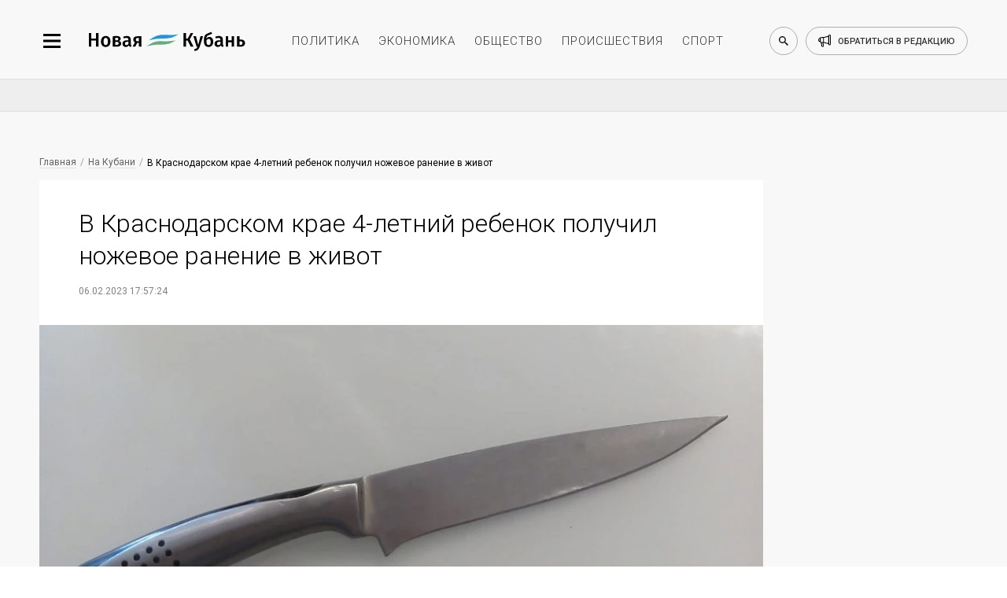

--- FILE ---
content_type: text/html; charset=utf-8
request_url: https://newkuban.ru/news/060260477/
body_size: 11626
content:
<!DOCTYPE html>
<html lang="ru-RU"
	prefix="og: https://ogp.me/ns# article: https://ogp.me/ns/article# profile: https://ogp.me/ns/profile# fb: https://ogp.me/ns/fb# image: https://ogp.me/ns#image">

<head>
	<meta name="viewport"
		content="width=device-width, height=device-height, initial-scale=1, maximum-scale=1, user-scalable=0" />

	<link rel="icon" href="https://newkuban.ru/favicon.ico" type="image/x-icon" sizes="16x16">
	<link rel="shortcut icon" href="https://newkuban.ru/favicon.ico" type="image/x-icon" sizes="16x16">
	<meta property="fb:pages" content="959300277451812" />
	<link rel="apple-touch-icon-precomposed" sizes="60x60"
		href="https://newkuban.ru/upload/favicon/60.png">
	<link rel="apple-touch-icon-precomposed" sizes="76x76"
		href="https://newkuban.ru/upload/favicon/76.png">
	<link rel="apple-touch-icon-precomposed" sizes="120x120"
		href="https://newkuban.ru/upload/favicon/120.png">
	<link rel="apple-touch-icon-precomposed" sizes="152x152"
		href="https://newkuban.ru/upload/favicon/152.png">
	<link rel="apple-touch-icon-precomposed" sizes="180x180"
		href="https://newkuban.ru/upload/favicon/180.png">
	<link rel="apple-touch-icon-precomposed" sizes="192x192"
		href="https://newkuban.ru/upload/favicon/192.png">
	<link href="https://fonts.googleapis.com/css2?family=Roboto:ital,wght@0,300;0,400;0,500;1,400&display=swap"
		rel="stylesheet">

		<meta name='yandex-verification' content='df287fb3f38be3b3' />
	<meta property="fb:pages" content="959300277451812" />
	<meta name="google-site-verification" content="lbdcq9DSdryMMjy7vfXtq0lYt3PAK-EH3TfVjJtcE3k" />
	<meta name="msvalidate.01" content="0094599014F99B9C6FD1E3632774D300" />
	<meta name="cmsmagazine" content="1f4056ce083052a97ade162d2f7772ff" />
	<link rel="canonical" href="https://newkuban.ru/news/060260477/" />
		<!---->
			<style type="text/css">
	#google_shimpl {
		display: none;
	}

	#google_esf {
		display: none;
	}

	.news-top-add-topmost {
		max-height: 200px; 
		margin-bottom:0;
		margin-top: 12px;
	}
	.news-top-add-topmost .container {
		text-align: center;
		text-align: center;
		align-items: center;
		display: flex;
		flex-direction: column;
	}
	.news-top-add-topmost .ad-description {
		color: #808080; font-size: 10px; margin: 0; text-align: right; display: inline-block; width: 100%;
	}
	.news-top-add-topmost .desktop {
		display: block;
	}
	.news-top-add-topmost .mobile {
		display: none;
	}

	@media (max-width: 759px) {
		.news-top-add-topmost .desktop {
			display: none;
		}
		.news-top-add-topmost .mobile {
			display: block;
		}
	}

	@media (min-width: 760px) {
		.news-top-add-topmost .desktop {
			display: block;
		}
		.news-top-add-topmost .mobile {
			display: none;
		}	
	}

	</style>
	<meta name="twitter:card" content="summary_large_image">
				<title>
		В Краснодарском крае 4-летний ребенок получил ножевое ранение в живот 	</title>
	<meta http-equiv="Content-Type" content="text/html; charset=utf-8" />
<meta name="keywords" content="Краснодарский край, ЧП и криминал, Армавир" />
<script data-skip-moving="true">(function(w, d) {var v = w.frameCacheVars = {"CACHE_MODE":"HTMLCACHE","storageBlocks":[],"dynamicBlocks":{"3JiYAU":"b279ed6c2e37"},"AUTO_UPDATE":true,"AUTO_UPDATE_TTL":120,"version":2};var inv = false;if (v.AUTO_UPDATE === false){if (v.AUTO_UPDATE_TTL && v.AUTO_UPDATE_TTL > 0){var lm = Date.parse(d.lastModified);if (!isNaN(lm)){var td = new Date().getTime();if ((lm + v.AUTO_UPDATE_TTL * 1000) >= td){w.frameRequestStart = false;w.preventAutoUpdate = true;return;}inv = true;}}else{w.frameRequestStart = false;w.preventAutoUpdate = true;return;}}var r = w.XMLHttpRequest ? new XMLHttpRequest() : (w.ActiveXObject ? new w.ActiveXObject("Microsoft.XMLHTTP") : null);if (!r) { return; }w.frameRequestStart = true;var m = v.CACHE_MODE; var l = w.location; var x = new Date().getTime();var q = "?bxrand=" + x + (l.search.length > 0 ? "&" + l.search.substring(1) : "");var u = l.protocol + "//" + l.host + l.pathname + q;r.open("GET", u, true);r.setRequestHeader("BX-ACTION-TYPE", "get_dynamic");r.setRequestHeader("X-Bitrix-Composite", "get_dynamic");r.setRequestHeader("BX-CACHE-MODE", m);r.setRequestHeader("BX-CACHE-BLOCKS", v.dynamicBlocks ? JSON.stringify(v.dynamicBlocks) : "");if (inv){r.setRequestHeader("BX-INVALIDATE-CACHE", "Y");}try { r.setRequestHeader("BX-REF", d.referrer || "");} catch(e) {}if (m === "APPCACHE"){r.setRequestHeader("BX-APPCACHE-PARAMS", JSON.stringify(v.PARAMS));r.setRequestHeader("BX-APPCACHE-URL", v.PAGE_URL ? v.PAGE_URL : "");}r.onreadystatechange = function() {if (r.readyState != 4) { return; }var a = r.getResponseHeader("BX-RAND");var b = w.BX && w.BX.frameCache ? w.BX.frameCache : false;if (a != x || !((r.status >= 200 && r.status < 300) || r.status === 304 || r.status === 1223 || r.status === 0)){var f = {error:true, reason:a!=x?"bad_rand":"bad_status", url:u, xhr:r, status:r.status};if (w.BX && w.BX.ready && b){BX.ready(function() {setTimeout(function(){BX.onCustomEvent("onFrameDataRequestFail", [f]);}, 0);});}w.frameRequestFail = f;return;}if (b){b.onFrameDataReceived(r.responseText);if (!w.frameUpdateInvoked){b.update(false);}w.frameUpdateInvoked = true;}else{w.frameDataString = r.responseText;}};r.send();var p = w.performance;if (p && p.addEventListener && p.getEntries && p.setResourceTimingBufferSize){var e = 'resourcetimingbufferfull';var h = function() {if (w.BX && w.BX.frameCache && w.BX.frameCache.frameDataInserted){p.removeEventListener(e, h);}else {p.setResourceTimingBufferSize(p.getEntries().length + 50);}};p.addEventListener(e, h);}})(window, document);</script>
<script data-skip-moving="true">(function(w, d, n) {var cl = "bx-core";var ht = d.documentElement;var htc = ht ? ht.className : undefined;if (htc === undefined || htc.indexOf(cl) !== -1){return;}var ua = n.userAgent;if (/(iPad;)|(iPhone;)/i.test(ua)){cl += " bx-ios";}else if (/Windows/i.test(ua)){cl += ' bx-win';}else if (/Macintosh/i.test(ua)){cl += " bx-mac";}else if (/Linux/i.test(ua) && !/Android/i.test(ua)){cl += " bx-linux";}else if (/Android/i.test(ua)){cl += " bx-android";}cl += (/(ipad|iphone|android|mobile|touch)/i.test(ua) ? " bx-touch" : " bx-no-touch");cl += w.devicePixelRatio && w.devicePixelRatio >= 2? " bx-retina": " bx-no-retina";if (/AppleWebKit/.test(ua)){cl += " bx-chrome";}else if (/Opera/.test(ua)){cl += " bx-opera";}else if (/Firefox/.test(ua)){cl += " bx-firefox";}ht.className = htc ? htc + " " + cl : cl;})(window, document, navigator);</script>


<link href="/bitrix/cache/css/s1/New_Kuban/page_bb37b6c4d2900a7b87f5ce2eafdead85/page_bb37b6c4d2900a7b87f5ce2eafdead85_v1.css?17653521963439" type="text/css"  rel="stylesheet" />
<link href="/bitrix/cache/css/s1/New_Kuban/template_7075227aa4ba874c9b6406c18e57f694/template_7075227aa4ba874c9b6406c18e57f694_v1.css?1765352196158958" type="text/css"  data-template-style="true" rel="stylesheet" />







<link rel="amphtml" href="https://newkuban.ru/amp/060260477/">
<meta name="description" content="В Новокубанске прокуратура проводит проверку по факту нанесения ножевого ранения 4-летнему ребенку.">
<meta property="og:title" content="В Краснодарском крае 4-летний ребенок получил ножевое ранение в живот " />
<meta property="og:description" content="В Новокубанске прокуратура проводит проверку по факту нанесения ножевого ранения 4-летнему ребенку.">
<meta property="og:type" content="article" />
<meta property="og:image" itemprop="image" content="https://newkuban.ru/upload/resize_cache/iblock/88c/ag7jtjuz780fxszuc4dgq0fxtt36aowh/1200_630_2/WhatsApp-Image-2022_12_08-at-12.18.54.jpeg"/> 
<meta name="twitter:image" content="https://newkuban.ru/upload/resize_cache/iblock/88c/ag7jtjuz780fxszuc4dgq0fxtt36aowh/1200_630_2/WhatsApp-Image-2022_12_08-at-12.18.54.jpeg"/> 
<meta itemprop="image" content="https://newkuban.ru/upload/resize_cache/iblock/88c/ag7jtjuz780fxszuc4dgq0fxtt36aowh/1200_630_2/WhatsApp-Image-2022_12_08-at-12.18.54.jpeg"/> 
<link rel="image_src" href="https://newkuban.ru/upload/resize_cache/iblock/88c/ag7jtjuz780fxszuc4dgq0fxtt36aowh/1200_630_2/WhatsApp-Image-2022_12_08-at-12.18.54.jpeg"/> 
<link rel="icon" href="/favicon.ico" type="image/x-icon">



	
</head>




<body data-menu-switch="disabled" data-page-index="false" data-page="inner">

	
 	
	<div class="cover">
		<div class="wrapper" data-slide-wrapper="">
			<div data-search="disabled">
				<div class="container">
					<form action="https://newkuban.ru/search/index.php" class="search-box">
						<input type="search" class="search-box__input" name="q" placeholder="Введите запрос для поиска">
						<button class="search-box__submit" data-search-submit="">Найти</button>
					</form>
				</div>
			</div>
			<div class="header-cover">
				<header>
					<div class="container">
						<div class="header__side_left">
							<button type="button" class="menu-btn" data-menu-button="disabled"></button>
							<a href="/" class="logo-btn"></a>
						</div>
						<ul class="menu-header">
							<li><a href="https://newkuban.ru/politika/" class="menu-header__item">политика</a></li>
							<li><a href="https://newkuban.ru/ekonomika/" class="menu-header__item">экономика</a></li>
							<li><a href="https://newkuban.ru/obshchestvo/" class="menu-header__item">общество</a>
							</li>
							<li><a href="https://newkuban.ru/proishestviya/"
									class="menu-header__item">происшествия</a></li>
							<li><a href="https://newkuban.ru/sport/" class="menu-header__item">спорт</a></li>
						</ul>
						<div class="header__side_right">
							<button class="search-btn" data-search-button="disabled"></button>
							<a href="/contacts/" class="call-btn"><span>обратиться в редакцию</span></a>
						</div>
					</div>
				</header>
			</div>
<div class="no-index-page">
    <div class="container">
		<div id="bxdynamic_3JiYAU_start" style="display:none"></div>
<!--  04032022 -->

<!-- Делаем container для каждой новости -->
</div>
    

    <div class="news-top-add" style="
    max-height: 200px;
">
        <div class="container">
            <!-- 04032022-->
                                        <!-- <ins class="adsbygoogle" style="display:inline-block;width:100%;height:90px"
                    data-ad-client="ca-pub-1432027245035847" data-ad-slot="4696529466"></ins>04032022-->
                <!-- Yandex.RTB R-A-178081-17 -->
                <div id="yandex_rtb_R-A-178081-17"></div>
                                    </div>
    </div>


<div class="container dlya_povtora">
    <div class="news-tape__cover news-tape--first">
        <div class="news-tape">
                                        <!-- Статья: блок над публикацией -->
                <!--noindex-->
                <div class="bread-crumbs__cover">
                    <a href="/" title="Главная" itemprop="url" class="bread-crumbs__item">Главная</a>
                    <a href="/na-kubani/" itemprop="url" class="bread-crumbs__item">На Кубани</a>                    <a href="" class="bread-crumbs__item bread-crumbs__item_active">В Краснодарском крае 4-летний ребенок получил ножевое ранение в живот </a>
                </div>
                <!--/noindex-->
            
            <div class="inner-news__cover" itemscope="" itemtype="http://schema.org/NewsArticle">
                <h1 class="inner-news__title" itemprop="headline name" id="title_060260477">В Краснодарском крае 4-летний ребенок получил ножевое ранение в живот                 </h1>

                <!--noindex-->
                <div class="pubdate">
                                            <time class="inner-news__date" itemprop="datePublished dateModified"
                              datetime="2023-02-06T17:57:24+03:00">06.02.2023 17:57:24</time>
                                        </div>


                                    <figure class="inner-news--figure" itemprop="image" itemscope="" itemtype="http://schema.org/ImageObject">
                                                <picture>
                                                            <source type="image/webp" srcset="/upload/resize_cache/iblock/88c/ag7jtjuz780fxszuc4dgq0fxtt36aowh/900_506_2/WhatsApp-Image-2022_12_08-at-12.18.54.webp"
                                        alt="В Краснодарском крае 4-летний ребенок получил ножевое ранение в живот " class="inner-news--figure__image inner-news--figure__image-full-size">
                                                        <img itemprop="image" src="/upload/resize_cache/iblock/88c/ag7jtjuz780fxszuc4dgq0fxtt36aowh/900_506_2/WhatsApp-Image-2022_12_08-at-12.18.54.jpeg" alt="В Краснодарском крае 4-летний ребенок получил ножевое ранение в живот "
                                 class="inner-news--figure__image inner-news--figure__image-full-size">
                        </picture>
                                                    <!--noindex-->
                            <figcaption class="inner-news--figure__description" itemprop="description">
                                Фото newkuban.ru</figcaption>
                            <!--/noindex-->
                                            </figure>
                				<!--/noindex-->
                <div itemprop="articleBody">
                                            <p class="inner-news__subtitle" itemprop="description">Инцидент произошел сегодня ночью в Новокубанске.</p>
                                        В Новокубанске прокуратура проводит проверку по факту нанесения ножевого ранения 4-летнему ребенку. Об этом сообщили в пресс-службе прокуратуры Краснодарского края.<br>
 <br>
 По предварительным данным, малыш проживал в многодетной семье и поздно вечером 5 февраля&nbsp;получил колото-резаную рану передней брюшной стенки. Пострадавшего доставили в Детскую городскую больницу Армавира. Ему оказали необходимую медицинскую помощь. Сейчас его жизни ничего не угрожает.<br>
 <br> Известно, что он воспитывается в полной семье, которая имеет еще троих детей. Эта ячейка общества состоит на учете в комиссии по делам несовершеннолетних и защите их прав при администрации муниципального образования как неблагополучная.<br>
 <br>
Специалистам предстоит проверить при каких обстоятельствах ребенок получил травму и дать оценку работе органов системы профилактики.                    <!--Реклама телеграм-канала 13.08.21 -->
                    <br>
                    <br>
                    Читайте новости в нашем <a href="https://t.me/newkuban_ru" target="_blank">Телеграме</a>.
                    <br>
                </div>

                <div content="https://newkuban.ru/news/060260477/" itemprop="url"></div>
                <div content="https://newkuban.ru/news/060260477/" itemprop="mainEntityOfPage"></div>

                <div itemprop="publisher" itemscope itemtype="https://schema.org/Organization">
                    <meta itemprop="name" content="Новая Кубань">
                    <meta itemprop="telephone" content="+7 (861) 259-71-50">
                    <meta itemprop="address" content="Краснодар">

                    <div itemprop="logo" itemscope itemtype="https://schema.org/ImageObject">
                        <img itemprop="url image" src="https://newkuban.ru/nk180.jpg" style="display:none;" />
                    </div>
                </div>

                                <div class="footer_item_60477 ">
                                                                        <div class="inner-news--author__cover" style="display: none;">
                                <p class="inner-news--author__title">Автор</p>
                                <div class="inner-news--author__subtitle">
                                    <img src="/bitrix/templates/New_Kuban/img/small/svg/author/author_black.svg" alt="Автор: Новая Кубань"
                                         class="inner-news--author__image">
                                                                        <span class="inner-news--author__subtitle-text" itemprop="author">Наталья Ч.</span>
                                </div>
                            </div>
                                            
                    <div class="likely likely_060260477" data-url="https://newkuban.ru/news/060260477/" data-title="В Краснодарском крае 4-летний ребенок получил ножевое ранение в живот ">
                        <div class="sharebtn vkontakte"></div>
                        <!--<div class="sharebtn facebook"></div>-->
                        <div class="sharebtn odnoklassniki"></div>
                        <!--<div class="sharebtn twitter"></div>-->
                        <div class="sharebtn whatsapp"></div>
                    </div>
                    <br />

                    <div class="social--icon" style="display: none">
                        <!--<a href="#" class="social--icon-item social--icon-facebook"
							onclick="window.open('http://www.facebook.com/sharer.php?u=https://newkuban.ru/news/060260477/'); return false;">facebook</a>-->
                        <a href="#" class="social--icon-item social--icon-vk"
                           onclick="window.open('http://vk.com/share.php?url=https://newkuban.ru/news/060260477/'); return false;">VK</a>
                        <!--<a href="#" class="social--icon-item social--icon-twitter"
                           onclick="window.open('http://twitter.com/share?url=https://newkuban.ru/news/060260477/'); return false;">Twitter</a>-->
                    </div>
                                                                        <div class="inner-news--links-horizontal__cover">
                                <a href="/tag/krasnodarskiy_kray/"  class="inner-news--links-horizontal__item"  >Краснодарский край</a><a href="/tag/proishestviya/"  class="inner-news--links-horizontal__item"  >ЧП и криминал</a><a href="/tag/armavir/"  class="inner-news--links-horizontal__item"  >Армавир</a>                            </div>
                                            
                    
                                            <!--<div class="comments__cover">
                            <div id="hypercomments_widget_060260477" class="hypercomments-widget__block"
                                data-xid="060260477" data-href="newkuban.ru/news/060260477/"></div>
                            					</div>-->
                                    </div>

                            </div>
           <div class="endpage"></div>


            
            
            
<a href="/news/220188729/" id="infinity-next-page"
               data-specialpage="1" data-code="060260477">&nbsp;</a>

        </div> 

<!-- /news-tape -->

        <div class="news-only" data-myedit="Y">
            <div class="news-only-commercial commercial_060260477">
                                

<!-- Яндекс.Директ -->
<div class="commercial-box" id="yandex_ad_R-178081-2_60477"></div>
                
            </div>
        </div>
    </div> <!-- /news-tape__cover -->
    <span id="down_border_060260477"></span>
</div>
<div class="news-inner-subadd">
    <div class="container">
        <div class="ad_section">
            <!-- $specialpage = 1 -->
                            <!-- Yandex.RTB R-A-178081-4 -->
                <div id="yandex_rtb_R-A-178081-4_60477"></div>
                                                            </div>
    </div>
</div>


<div id="infinity-next-page-input">
	<div style="text-align: center;width: 100%">Загрузка...</div>
</div>


<div id="bxdynamic_3JiYAU_end" style="display:none"></div>    </div>
</div>

    <!--LiveInternet logo--><a href="//www.liveinternet.ru/click"
    target="_blank"><img src="//counter.yadro.ru/logo?45.1"
    title="LiveInternet"
    alt="" style="border:0" width="31" height="31"/></a><!--/LiveInternet-->
    <nav data-menu-cover="">
    <div class="data-menu--close"></div>
    <div class="header__side_right">
        <button class="search-btn search-btn--sidebar" data-search-button="disabled"></button>
        <a href="/contacts/" class="call-btn">обратиться в редакцию</a>
    </div>
    <ul class="menu-list-first">
        <li class="menu-list-first__list"><a href="https://newkuban.ru/na-kubani/" class="menu-list-first__item">На Кубани</a></li>
        <li class="menu-list-first__list"><a href="https://newkuban.ru/tolko-v-nk/" class="menu-list-first__item">Только в НК</a></li>
		 <li class="menu-list-first__list"><a href="https://newkuban.ru/krasnodar/" class="menu-list-first__item">Новости Краснодара</a></li>
		 <li class="menu-list-first__list"><a href="https://newkuban.ru/sochi/" class="menu-list-first__item">Новости Сочи</a></li>
		<li class="menu-list-first__list"><a href="https://newkuban.ru/anapa/" class="menu-list-first__item">Новости Анапы</a></li>
		<li class="menu-list-first__list  menu-list-first__list_single"><a href="https://newkuban.ru/tag/novorossiysk/" class="menu-list-first__item">Новости Новороссийска</a></li>
        <li class="menu-list-first__list"><a href="https://newkuban.ru/politika/" class="menu-list-first__item">Политика</a></li>
        <li class="menu-list-first__list"><a href="https://newkuban.ru/ekonomika/" class="menu-list-first__item">Экономика</a></li>
        <li class="menu-list-first__list"><a href="https://newkuban.ru/obshchestvo/" class="menu-list-first__item">Общество</a></li>
        <li class="menu-list-first__list"><a href="https://newkuban.ru/proishestviya/" class="menu-list-first__item">Происшествия</a></li>
        <li class="menu-list-first__list"><a href="https://newkuban.ru/sport/" class="menu-list-first__item">Спорт</a></li>
        <li class="menu-list-first__list"><a href="https://newkuban.ru/kultura/" class="menu-list-first__item">Культура</a></li>
        <li class="menu-list-first__list"><a href="https://newkuban.ru/nauka/" class="menu-list-first__item">Наука</a></li>
        <li class="menu-list-first__list"><a href="https://newkuban.ru/religiya/" class="menu-list-first__item">Религия</a></li>
        <li class="menu-list-first__list"><a href="https://newkuban.ru/biznes/" class="menu-list-first__item">Бизнес</a></li>
        <li class="menu-list-first__list"><a href="https://newkuban.ru/tekhnologii/" class="menu-list-first__item">Технологии</a></li>
        <li class="menu-list-first__list"><a href="https://newkuban.ru/avto/" class="menu-list-first__item">Авто</a></li>
        <li class="menu-list-first__list"><a href="https://newkuban.ru/zdorove/" class="menu-list-first__item">Отдых и здоровье</a></li>
        
        <li class="menu-list-first__list"><a href="https://newkuban.ru/turism/" class="menu-list-first__item">Туризм</a></li>

        <li class="menu-list-first__list"><a href="https://newkuban.ru/stil-zhizni/" class="menu-list-first__item">Стиль жизни</a></li>
        <li class="menu-list-first__list"><a href="https://newkuban.ru/znamenitosti/" class="menu-list-first__item">Знаменитости</a></li>
    </ul>
    <ul class="menu-list-second">
        <li class="menu-list-second__list"><a href="https://newkuban.ru/project/" class="menu-list-second__item">Проекты</a></li>
        <li class="menu-list-second__list"><a href="https://newkuban.ru/fotonovosti/" class="menu-list-second__item">Фото</a></li>
        <li class="menu-list-second__list"><a href="https://newkuban.ru/video/" class="menu-list-second__item">Видео</a></li>
        <li class="menu-list-second__list"><a href="https://newkuban.ru/afisha/" class="menu-list-second__item">Афиша</a></li>
        <li class="menu-list-second__list"><a href="https://newkuban.ru/gazety/" class="menu-list-second__item">Газета</a></li>
        <li class="menu-list-second__list menu-list-second__list_single"><a href="https://newkuban.org" class="menu-list-second__item" target="_blank">Фонд «Новая Кубань»</a></li>
		  <li class="menu-list-second__list menu-list-second__list_single"><a href="https://newkuban.ru/specialolympics/" class="menu-list-second__item">Специальная Олимпиада</a></li>
    </ul>
    <div class="menu-social">
        <a href="https://vk.com/new_kuban" class="menu-social__item" target="_blank">
            <img alt="vk" src="/bitrix/templates/New_Kuban/img/small/svg/social-footer/start/vk.svg" class="menu-social__icon menu-social__icon_mouseout">
            <img alt="vk" src="/bitrix/templates/New_Kuban/img/small/svg/social-footer/hover/vk.svg" class="menu-social__icon menu-social__icon_mouseover">
        </a>
        <a href="https://t.me/newkuban_ru" class="menu-social__item" target="_blank">
            <img alt="telegram" src="/bitrix/templates/New_Kuban/img/small/svg/social-footer/start/telegram.svg" class="menu-social__icon menu-social__icon_mouseout">
            <img alt="telegram" src="/bitrix/templates/New_Kuban/img/small/svg/social-footer/hover/telegram.svg" class="menu-social__icon menu-social__icon_mouseover">
        </a><!--
        <a href="https://www.instagram.com/newkuban.ru/" class="menu-social__item" target="_blank">
            <img alt="instagram" src="/bitrix/templates/New_Kuban/img/small/svg/social-footer/start/insta.svg" class="menu-social__icon menu-social__icon_mouseout">
            <img alt="instagram" src="/bitrix/templates/New_Kuban/img/small/svg/social-footer/hover/insta.svg" class="menu-social__icon menu-social__icon_mouseover">
        </a>
        <a href="https://www.facebook.com/newkuban.ru" class="menu-social__item" target="_blank">
            <img alt="facebook" src="/bitrix/templates/New_Kuban/img/small/svg/social-footer/start/facebook.svg" class="menu-social__icon menu-social__icon_mouseout">
            <img alt="facebook" src="/bitrix/templates/New_Kuban/img/small/svg/social-footer/hover/facebook.svg" class="menu-social__icon menu-social__icon_mouseover">
        </a>-->
        <a href="https://twitter.com/new_kuban" class="menu-social__item" target="_blank">
            <img alt="twitter" src="/bitrix/templates/New_Kuban/img/small/svg/social-footer/start/twitter.svg" class="menu-social__icon menu-social__icon_mouseout">
            <img alt="twitter" src="/bitrix/templates/New_Kuban/img/small/svg/social-footer/hover/twitter.svg" class="menu-social__icon menu-social__icon_mouseover">
        </a>
        <a href="https://www.youtube.com/channel/UCK4k1iTpyABRNFi1B0-kxqA" class="menu-social__item" target="_blank">
            <img alt="youtube" src="/bitrix/templates/New_Kuban/img/small/svg/social-footer/start/youtube.svg" class="menu-social__icon menu-social__icon_mouseout">
            <img alt="youtube" src="/bitrix/templates/New_Kuban/img/small/svg/social-footer/hover/youtube.svg" class="menu-social__icon menu-social__icon_mouseover"> 
        </a>
        <a href="https://zen.yandex.ru/newkuban.ru" class="menu-social__item" target="_blank">
            <img alt="яндекс дзен" src="/bitrix/templates/New_Kuban/img/small/svg/social-footer/start/zen.svg" class="menu-social__icon menu-social__icon_mouseout">
            <img alt="яндекс дзен" src="/bitrix/templates/New_Kuban/img/small/svg/social-footer/hover/zen.svg" class="menu-social__icon menu-social__icon_mouseover">
        </a>
        <a href="https://ok.ru/newkuban" class="menu-social__item" target="_blank">
            <img src="/bitrix/templates/New_Kuban/img/small/svg/social-footer/start/odnoclassniki.svg" class="menu-social__icon menu-social__icon_mouseout" alt="одноклассники">
            <img src="/bitrix/templates/New_Kuban/img/small/svg/social-footer/hover/odnoclassniki.svg" class="menu-social__icon menu-social__icon_mouseover" alt="одноклассники">
        </a>
    </div>
</nav>
    

<!--LiveInternet counter--><!--/LiveInternet-->

    
<div style="display: none">
    <a href="https://top100.rambler.ru/navi/3141202/" rel="nofollow"> 
    <img alt="Rambler's Top100" src="https://counter.rambler.ru/top100.cnt?3141202"> 
    </a> 
</div>
<script  src="https://yastatic.net/pcode/adfox/loader.js" crossorigin="anonymous"></script>
<script async src="https://jsn.24smi.net/smi.js"></script><script async custom-element="amp-analytics" src="https://cdn.ampproject.org/v0/amp-analytics-0.1.js"></script>
<script>
	var setFigcaptionY = 'N';
	</script>

<script>if(!window.BX)window.BX={};if(!window.BX.message)window.BX.message=function(mess){if(typeof mess==='object'){for(let i in mess) {BX.message[i]=mess[i];} return true;}};</script>
<script>(window.BX||top.BX).message({"JS_CORE_LOADING":"Загрузка...","JS_CORE_NO_DATA":"- Нет данных -","JS_CORE_WINDOW_CLOSE":"Закрыть","JS_CORE_WINDOW_EXPAND":"Развернуть","JS_CORE_WINDOW_NARROW":"Свернуть в окно","JS_CORE_WINDOW_SAVE":"Сохранить","JS_CORE_WINDOW_CANCEL":"Отменить","JS_CORE_WINDOW_CONTINUE":"Продолжить","JS_CORE_H":"ч","JS_CORE_M":"м","JS_CORE_S":"с","JSADM_AI_HIDE_EXTRA":"Скрыть лишние","JSADM_AI_ALL_NOTIF":"Показать все","JSADM_AUTH_REQ":"Требуется авторизация!","JS_CORE_WINDOW_AUTH":"Войти","JS_CORE_IMAGE_FULL":"Полный размер"});</script><script src="/bitrix/js/main/core/core.min.js?1761293111229643"></script><script>BX.Runtime.registerExtension({"name":"main.core","namespace":"BX","loaded":true});</script>
<script>BX.setJSList(["\/bitrix\/js\/main\/core\/core_ajax.js","\/bitrix\/js\/main\/core\/core_promise.js","\/bitrix\/js\/main\/polyfill\/promise\/js\/promise.js","\/bitrix\/js\/main\/loadext\/loadext.js","\/bitrix\/js\/main\/loadext\/extension.js","\/bitrix\/js\/main\/polyfill\/promise\/js\/promise.js","\/bitrix\/js\/main\/polyfill\/find\/js\/find.js","\/bitrix\/js\/main\/polyfill\/includes\/js\/includes.js","\/bitrix\/js\/main\/polyfill\/matches\/js\/matches.js","\/bitrix\/js\/ui\/polyfill\/closest\/js\/closest.js","\/bitrix\/js\/main\/polyfill\/fill\/main.polyfill.fill.js","\/bitrix\/js\/main\/polyfill\/find\/js\/find.js","\/bitrix\/js\/main\/polyfill\/matches\/js\/matches.js","\/bitrix\/js\/main\/polyfill\/core\/dist\/polyfill.bundle.js","\/bitrix\/js\/main\/core\/core.js","\/bitrix\/js\/main\/polyfill\/intersectionobserver\/js\/intersectionobserver.js","\/bitrix\/js\/main\/lazyload\/dist\/lazyload.bundle.js","\/bitrix\/js\/main\/polyfill\/core\/dist\/polyfill.bundle.js","\/bitrix\/js\/main\/parambag\/dist\/parambag.bundle.js"]);
</script>
<script>BX.Runtime.registerExtension({"name":"ui.dexie","namespace":"BX.DexieExport","loaded":true});</script>
<script>BX.Runtime.registerExtension({"name":"ls","namespace":"window","loaded":true});</script>
<script>BX.Runtime.registerExtension({"name":"fx","namespace":"window","loaded":true});</script>
<script>BX.Runtime.registerExtension({"name":"fc","namespace":"window","loaded":true});</script>
<script>(window.BX||top.BX).message({"LANGUAGE_ID":"ru","FORMAT_DATE":"DD.MM.YYYY","FORMAT_DATETIME":"DD.MM.YYYY HH:MI:SS","COOKIE_PREFIX":"BITRIX_SM","SERVER_TZ_OFFSET":"10800","UTF_MODE":"Y","SITE_ID":"s1","SITE_DIR":"\/"});</script><script  src="/bitrix/cache/js/s1/New_Kuban/kernel_main/kernel_main_v1.js?1768502279158483"></script>
<script src="/bitrix/js/ui/dexie/dist/dexie.bundle.min.js?1761293039102530"></script>
<script src="/bitrix/js/main/core/core_ls.min.js?17367668512683"></script>
<script src="/bitrix/js/main/core/core_frame_cache.min.js?176129305010481"></script>
<script>BX.setJSList(["\/bitrix\/js\/main\/core\/core_fx.js","\/bitrix\/js\/main\/session.js","\/bitrix\/js\/main\/pageobject\/dist\/pageobject.bundle.js","\/bitrix\/js\/main\/core\/core_window.js","\/bitrix\/js\/main\/utils.js","\/bitrix\/js\/main\/date\/main.date.js","\/bitrix\/js\/main\/core\/core_date.js","\/bitrix\/templates\/New_Kuban\/components\/bitrix\/news\/news_NK\/bitrix\/news.detail\/endless_scrolling\/script.js","\/bitrix\/templates\/New_Kuban\/components\/bitrix\/news\/news_NK\/bitrix\/news.detail\/endless_scrolling\/nk-news-script.js","\/bitrix\/templates\/New_Kuban\/js\/jquery.3.3.1.js","\/bitrix\/templates\/New_Kuban\/js\/jquery.swiper.4.4.2.js","\/bitrix\/templates\/New_Kuban\/js\/jquery-ui.js","\/bitrix\/templates\/New_Kuban\/js\/lazyload.min.js","\/bitrix\/templates\/New_Kuban\/js\/front__library.min.js","\/bitrix\/templates\/New_Kuban\/js\/front__widget.min.js","\/bitrix\/templates\/New_Kuban\/js\/script.js","\/bitrix\/templates\/New_Kuban\/js\/likely.js"]);</script>
<script>BX.setCSSList(["\/bitrix\/templates\/New_Kuban\/components\/bitrix\/news\/news_NK\/bitrix\/news.detail\/endless_scrolling\/style.css","\/bitrix\/templates\/New_Kuban\/css\/jquery.swiper.4.4.2.css","\/bitrix\/templates\/New_Kuban\/css\/jquery-ui.min.css","\/bitrix\/templates\/New_Kuban\/css\/front__reset.min.css","\/bitrix\/templates\/New_Kuban\/css\/front__style.min.css","\/bitrix\/templates\/New_Kuban\/css\/front__media.min.css","\/bitrix\/templates\/New_Kuban\/css\/likely.min.css","\/bitrix\/templates\/New_Kuban\/template_styles.css"]);</script>
<script  src="/bitrix/cache/js/s1/New_Kuban/template_00875a5ea6a559eb0e422b2e2c9c97ee/template_00875a5ea6a559eb0e422b2e2c9c97ee_v1.js?1765352196351067"></script>
<script  src="/bitrix/cache/js/s1/New_Kuban/page_3ca9d2892d62a89c57ea0156ac53a4b9/page_3ca9d2892d62a89c57ea0156ac53a4b9_v1.js?17653521966597"></script>

<script>
    var setFigcaptionY = 'Y';
    var currentpagecode = '060260477';
    var goup = "Y";
</script>

<script async src="//pagead2.googlesyndication.com/pagead/js/adsbygoogle.js"></script><script>
            (adsbygoogle = window.adsbygoogle || []).push({});
            </script><script>window.yaContextCb.push(()=>{
                        Ya.Context.AdvManager.render({
                            renderTo: 'yandex_rtb_R-A-178081-17',
                            blockId: 'R-A-178081-17'
                        })
                    })</script>
<script type="text/javascript">
                                likely.initiate();
                                load_hypercomments_widgets($('.hypercomments-widget__block'));
                            </script>
<script type="text/javascript">
    (function(w, d, n, s, t) {
        w[n] = w[n] || [];
        w[n].push(function() {
            Ya.Context.AdvManager.render({
                blockId: "R-178081-2",
                renderTo: "yandex_ad_R-178081-2_60477",
                async: true,
                pageNumber: "60477"
            });
        });
        t = d.getElementsByTagName("script")[0];
        s = d.createElement("script");
        s.type = "text/javascript";
        s.src = "//an.yandex.ru/system/context.js";
        s.async = true;
        t.parentNode.insertBefore(s, t);
    })(this, this.document, "yandexContextAsyncCallbacks");
</script>


<script type="text/javascript">
                    (function(w, d, n, s, t) {
                        w[n] = w[n] || [];
                        w[n].push(function() {
                            Ya.Context.AdvManager.render({
                                blockId: "R-A-178081-4",
                                renderTo: "yandex_rtb_R-A-178081-4_60477",
                                async: true,
                                pageNumber: "60477"
                            });
                        });
                        t = d.getElementsByTagName("script")[0];
                        s = d.createElement("script");
                        s.type = "text/javascript";
                        s.src = "//an.yandex.ru/system/context.js";
                        s.async = true;
                        t.parentNode.insertBefore(s, t);
                    })(this, this.document, "yandexContextAsyncCallbacks");
                </script>
<script defer>
new Image().src = "//counter.yadro.ru/hit?r"+
escape(document.referrer)+((typeof(screen)=="undefined")?"":
";s"+screen.width+"*"+screen.height+"*"+(screen.colorDepth?
screen.colorDepth:screen.pixelDepth))+";u"+escape(document.URL)+
";h"+escape(document.title.substring(0,150))+
";"+Math.random();</script><script type="text/javascript" defer>
    var _tmr = _tmr || [];
    _tmr.push({id: "2698623", type: "pageView", start: (new Date()).getTime()});
    (function (d, w, id) {
    if (d.getElementById(id)) return;
    var ts = d.createElement("script"); ts.type = "text/javascript"; ts.async = true; ts.id = id;
    ts.src = (d.location.protocol == "https:" ? "https:" : "http:") + "//top-fwz1.mail.ru/js/code.js";
    var f = function () {var s = d.getElementsByTagName("script")[0]; s.parentNode.insertBefore(ts, s);};
    if (w.opera == "[object Opera]") { d.addEventListener("DOMContentLoaded", f, false); } else { f(); }
    })(document, window, "topmailru-code");
</script>

<script>
    var fired = false;
 
window.addEventListener('scroll', () => {
    if (fired === false) {
        fired = true;
        
        setTimeout(() => {
(function(m,e,t,r,i,k,a){m[i]=m[i]||function(){(m[i].a=m[i].a||[]).push(arguments)}; m[i].l=1*new Date();k=e.createElement(t),a=e.getElementsByTagName(t)[0],k.async=1,k.src=r,a.parentNode.insertBefore(k,a)}) (window, document, "script", "https://mc.yandex.ru/metrika/tag.js", "ym"); ym(33037714, "init", { id:33037714, clickmap:true, trackLinks:true, accurateTrackBounce:true, webvisor:true  });
        }, 500)
    }
});
</script>

<script defer> 
(function(i,s,o,g,r,a,m){i['GoogleAnalyticsObject']=r;i[r]=i[r]||function(){ 
(i[r].q=i[r].q||[]).push(arguments)},i[r].l=1*new Date();a=s.createElement(o), 
m=s.getElementsByTagName(o)[0];a.async=1;a.src=g;m.parentNode.insertBefore(a,m) 
})(window,document,'script','//www.google-analytics.com/analytics.js','ga'); 
ga('create', 'UA-53130668-13', 'auto'); 
ga('send', 'pageview'); 
</script>

</body>
</html><!--7d15a1d75648cf92a78a5f2ebe38a2dd-->

--- FILE ---
content_type: image/svg+xml
request_url: https://newkuban.ru/bitrix/templates/New_Kuban/img/social_share/ic-ok.svg
body_size: 2295
content:
<?xml version="1.0" encoding="UTF-8"?>
<svg width="10px" height="16px" viewBox="0 0 10 16" version="1.1" xmlns="http://www.w3.org/2000/svg" xmlns:xlink="http://www.w3.org/1999/xlink">
    <!-- Generator: Sketch 52.2 (67145) - http://www.bohemiancoding.com/sketch -->
    <title>ic-ok</title>
    <desc>Created with Sketch.</desc>
    <g id="Статья" stroke="none" stroke-width="1" fill="none" fill-rule="evenodd">
        <g id="Artboard" transform="translate(-247.000000, -451.000000)">
            <g id="ic-ok-copy" transform="translate(212.000000, 445.000000)">
                <g id="ic-ok" transform="translate(28.000000, 2.000000)">
                    <rect id="box" fill-rule="nonzero" x="0" y="0" width="24" height="24"></rect>
                    <g transform="translate(7.000000, 4.000000)" fill="#FFFFFF">
                        <path d="M8.88888889,8 C8.33333333,8 7.22222222,9.06666667 5,9.06666667 C2.77777778,9.06666667 1.66666667,8 1.11111111,8 C0.497777778,8 0,8.47786667 0,9.06666667 C0,9.6 0.315555556,9.85653333 0.555555556,9.99146667 C1.21388889,10.3610667 3.33333333,11.2 3.33333333,11.2 L0.972222222,14.1002667 C0.972222222,14.1002667 0.555555556,14.5989333 0.555555556,14.9333333 C0.555555556,15.5221333 1.05333333,16 1.66666667,16 C2.23388889,16 2.49111111,15.6501333 2.49111111,15.6501333 C2.49111111,15.6501333 4.99611111,12.7962667 5,12.8 C5.00388889,12.7962667 7.50888889,15.6501333 7.50888889,15.6501333 C7.50888889,15.6501333 7.76611111,16 8.33333333,16 C8.94666667,16 9.44444444,15.5221333 9.44444444,14.9333333 C9.44444444,14.5989333 9.02777778,14.1002667 9.02777778,14.1002667 L6.66666667,11.2 C6.66666667,11.2 8.78611111,10.3610667 9.44444444,9.99146667 C9.68444444,9.85653333 10,9.6 10,9.06666667 C10,8.47786667 9.50222222,8 8.88888889,8 Z" id="K"></path>
                        <path d="M5,0 C2.85222222,0 1.11111111,1.67146667 1.11111111,3.73333333 C1.11111111,5.7952 2.85222222,7.46666667 5,7.46666667 C7.14722222,7.46666667 8.88888889,5.7952 8.88888889,3.73333333 C8.88888889,1.67146667 7.14722222,0 5,0 Z M5,5.6 C3.92611111,5.6 3.05555556,4.7648 3.05555556,3.73333333 C3.05555556,2.7024 3.92611111,1.86666667 5,1.86666667 C6.07333333,1.86666667 6.94444444,2.7024 6.94444444,3.73333333 C6.94444444,4.7648 6.07333333,5.6 5,5.6 Z" id="O" fill-rule="nonzero"></path>
                    </g>
                </g>
            </g>
        </g>
    </g>
</svg>

--- FILE ---
content_type: image/svg+xml
request_url: https://newkuban.ru/bitrix/templates/New_Kuban/img/small/svg/megaphone/megaphone_white.svg
body_size: 912
content:
<svg xmlns="http://www.w3.org/2000/svg" width="16" height="16" viewBox="0 0 16 16">
    <path fill="#FFF" fill-rule="nonzero" d="M14.435.018c-.838 0-1.524.661-1.564 1.49-1.625.557-4.334 1.64-8.523 1.64h-.696c-.694 0-1.284.455-1.488 1.082A2.612 2.612 0 0 0 0 6.8c0 1.287.937 2.358 2.164 2.57.175.54.636.952 1.204 1.056l.666 3.94a1.561 1.561 0 0 0 1.543 1.304c.954 0 1.679-.857 1.522-1.796l-.552-3.312c2.935.286 4.548.922 6.324 1.53.04.83.726 1.49 1.564 1.49.863 0 1.565-.701 1.565-1.564V1.583C16 .72 15.298.018 14.435.018zM2.087 8.276A1.568 1.568 0 0 1 1.043 6.8c0-.68.437-1.26 1.044-1.476v2.952zm3.49 6.35a.52.52 0 0 1-.514-.434l-.632-3.74c.346.002.695.012 1.045.03l.594 3.563a.499.499 0 0 1-.493.581zm.58-5.146a23.461 23.461 0 0 0-1.81-.071h-.695a.522.522 0 0 1-.522-.522V4.713c0-.287.235-.521.522-.521h.696c.596 0 1.202-.025 1.809-.072v5.36zm6.713 1.51c-1.394-.479-2.937-1.078-5.67-1.407V4.017c2.707-.326 4.233-.913 5.67-1.406v8.378zm2.087 1.028a.522.522 0 0 1-1.044 0V1.583a.522.522 0 0 1 1.044 0v10.435z"/>
</svg>
